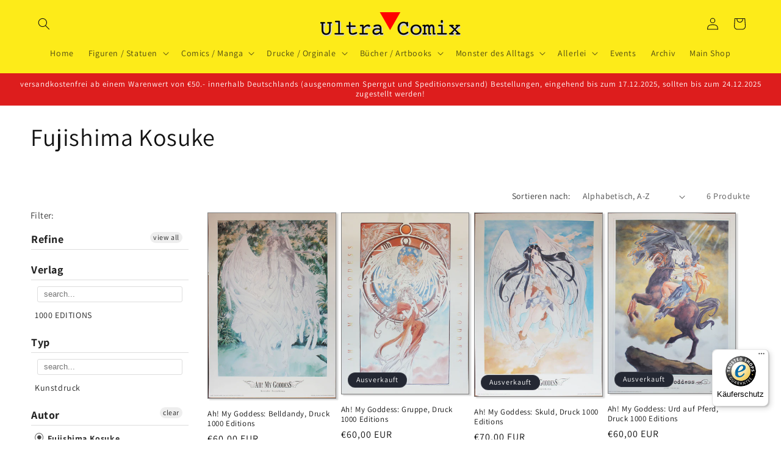

--- FILE ---
content_type: text/javascript
request_url: https://widgets.trustedshops.com/js/X476B9C4D4195D8A7A63EBE16A779CD1B.js
body_size: 1385
content:
((e,t)=>{const r={shopInfo:{tsId:"X476B9C4D4195D8A7A63EBE16A779CD1B",name:"galerie.ultracomix-shop.de",url:"galerie.ultracomix-shop.de",language:"de",targetMarket:"DEU",ratingVariant:"BADGE",eTrustedIds:{accountId:"acc-f00f2a5f-7e7b-41b1-a36c-a5b2ca5c1ac3",channelId:"chl-69736350-9e54-448c-9d14-901e4fb3a8a8"},buyerProtection:{certificateType:"CLASSIC",certificateState:"PRODUCTION",mainProtectionCurrency:"EUR",classicProtectionAmount:100,maxProtectionDuration:30,plusProtectionAmount:2e4,basicProtectionAmount:100,firstCertified:"2012-07-06 00:00:00"},reviewSystem:{rating:{averageRating:4.91,averageRatingCount:53,overallRatingCount:159,distribution:{oneStar:0,twoStars:0,threeStars:2,fourStars:1,fiveStars:50}},reviews:[{average:5,buyerStatement:"Sehr freundlicher Verkäufer.Artikel wie beschrieben.Gerne wieder.Danke.*****",rawChangeDate:"2026-01-11T18:26:46.000Z",changeDate:"11.1.2026",transactionDate:"4.1.2026"},{average:5,buyerStatement:"Super Beratung und Auswahl",rawChangeDate:"2025-12-28T10:12:02.000Z",changeDate:"28.12.2025",transactionDate:"21.12.2025"},{average:5,buyerStatement:"Der Kauf des Event Tickets ist sehr leicht.",rawChangeDate:"2025-12-24T12:12:11.000Z",changeDate:"24.12.2025",transactionDate:"17.12.2025"}]},features:["GUARANTEE_RECOG_CLASSIC_INTEGRATION","SHOP_CONSUMER_MEMBERSHIP","DISABLE_REVIEWREQUEST_SENDING","MARS_EVENTS","MARS_REVIEWS","MARS_PUBLIC_QUESTIONNAIRE","MARS_QUESTIONNAIRE"],consentManagementType:"OFF",urls:{profileUrl:"https://www.trustedshops.de/bewertung/info_X476B9C4D4195D8A7A63EBE16A779CD1B.html",profileUrlLegalSection:"https://www.trustedshops.de/bewertung/info_X476B9C4D4195D8A7A63EBE16A779CD1B.html#legal-info",reviewLegalUrl:"https://help.etrusted.com/hc/de/articles/23970864566162"},contractStartDate:"2012-03-30 00:00:00",shopkeeper:{name:"Ultra Comix GmbH",street:"Vordere Sterngasse 2",country:"DE",city:"Nürnberg",zip:"90402"},displayVariant:"trustmark-only",variant:"full",twoLetterCountryCode:"DE"},"process.env":{STAGE:"prod"},externalConfig:{trustbadgeScriptUrl:"https://widgets.trustedshops.com/assets/trustbadge.js",cdnDomain:"widgets.trustedshops.com"},elementIdSuffix:"-98e3dadd90eb493088abdc5597a70810",buildTimestamp:"2026-01-27T05:14:31.412Z",buildStage:"prod"},a=r=>{const{trustbadgeScriptUrl:a}=r.externalConfig;let n=t.querySelector(`script[src="${a}"]`);n&&t.body.removeChild(n),n=t.createElement("script"),n.src=a,n.charset="utf-8",n.setAttribute("data-type","trustbadge-business-logic"),n.onerror=()=>{throw new Error(`The Trustbadge script could not be loaded from ${a}. Have you maybe selected an invalid TSID?`)},n.onload=()=>{e.trustbadge?.load(r)},t.body.appendChild(n)};"complete"===t.readyState?a(r):e.addEventListener("load",(()=>{a(r)}))})(window,document);